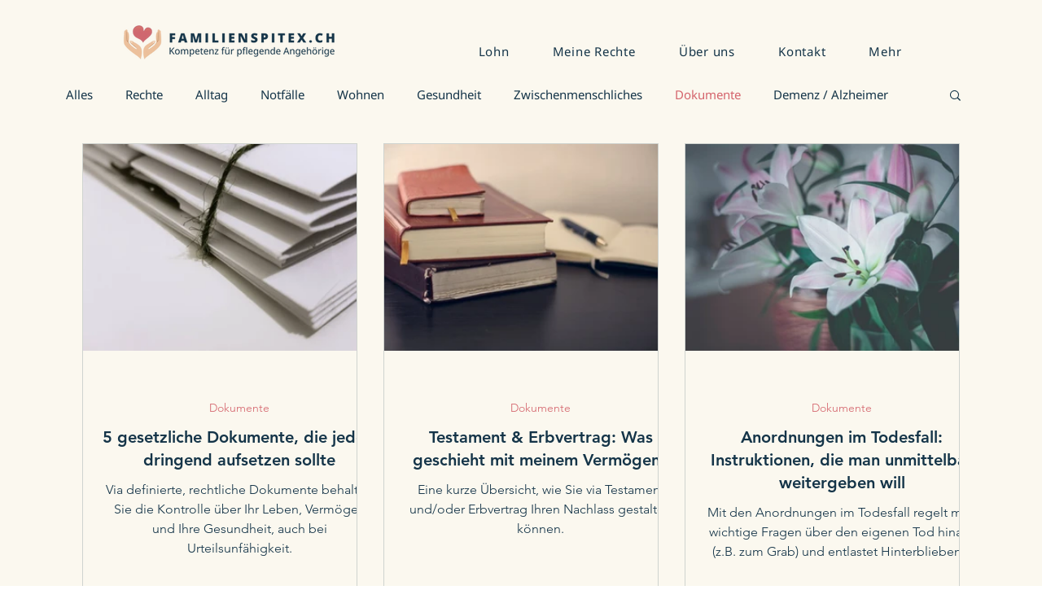

--- FILE ---
content_type: text/css; charset=utf-8
request_url: https://www.familienspitex.ch/_serverless/pro-gallery-css-v4-server/layoutCss?ver=2&id=pro-blog&items=0_4032_2268%7C0_2560_1440%7C0_4928_3280%7C0_5472_3648%7C0_4500_3000%7C0_5076_3384%7C0_4340_2457&container=176_1078_1800.25_720&options=gallerySizeType:px%7CgallerySizePx:292%7CimageMargin:32%7CisRTL:false%7CgalleryLayout:2%7CtitlePlacement:SHOW_BELOW%7CcubeRatio:1.3333333333333333%7CisVertical:true%7CtextBoxHeight:350
body_size: -231
content:
#pro-gallery-pro-blog [data-hook="item-container"][data-idx="0"].gallery-item-container{opacity: 1 !important;display: block !important;transition: opacity .2s ease !important;top: 0px !important;left: 0px !important;right: auto !important;height: 604px !important;width: 338px !important;} #pro-gallery-pro-blog [data-hook="item-container"][data-idx="0"] .gallery-item-common-info-outer{height: 350px !important;} #pro-gallery-pro-blog [data-hook="item-container"][data-idx="0"] .gallery-item-common-info{height: 350px !important;width: 100% !important;} #pro-gallery-pro-blog [data-hook="item-container"][data-idx="0"] .gallery-item-wrapper{width: 338px !important;height: 254px !important;margin: 0 !important;} #pro-gallery-pro-blog [data-hook="item-container"][data-idx="0"] .gallery-item-content{width: 338px !important;height: 254px !important;margin: 0px 0px !important;opacity: 1 !important;} #pro-gallery-pro-blog [data-hook="item-container"][data-idx="0"] .gallery-item-hover{width: 338px !important;height: 254px !important;opacity: 1 !important;} #pro-gallery-pro-blog [data-hook="item-container"][data-idx="0"] .item-hover-flex-container{width: 338px !important;height: 254px !important;margin: 0px 0px !important;opacity: 1 !important;} #pro-gallery-pro-blog [data-hook="item-container"][data-idx="0"] .gallery-item-wrapper img{width: 100% !important;height: 100% !important;opacity: 1 !important;} #pro-gallery-pro-blog [data-hook="item-container"][data-idx="1"].gallery-item-container{opacity: 1 !important;display: block !important;transition: opacity .2s ease !important;top: 0px !important;left: 370px !important;right: auto !important;height: 604px !important;width: 338px !important;} #pro-gallery-pro-blog [data-hook="item-container"][data-idx="1"] .gallery-item-common-info-outer{height: 350px !important;} #pro-gallery-pro-blog [data-hook="item-container"][data-idx="1"] .gallery-item-common-info{height: 350px !important;width: 100% !important;} #pro-gallery-pro-blog [data-hook="item-container"][data-idx="1"] .gallery-item-wrapper{width: 338px !important;height: 254px !important;margin: 0 !important;} #pro-gallery-pro-blog [data-hook="item-container"][data-idx="1"] .gallery-item-content{width: 338px !important;height: 254px !important;margin: 0px 0px !important;opacity: 1 !important;} #pro-gallery-pro-blog [data-hook="item-container"][data-idx="1"] .gallery-item-hover{width: 338px !important;height: 254px !important;opacity: 1 !important;} #pro-gallery-pro-blog [data-hook="item-container"][data-idx="1"] .item-hover-flex-container{width: 338px !important;height: 254px !important;margin: 0px 0px !important;opacity: 1 !important;} #pro-gallery-pro-blog [data-hook="item-container"][data-idx="1"] .gallery-item-wrapper img{width: 100% !important;height: 100% !important;opacity: 1 !important;} #pro-gallery-pro-blog [data-hook="item-container"][data-idx="2"].gallery-item-container{opacity: 1 !important;display: block !important;transition: opacity .2s ease !important;top: 0px !important;left: 740px !important;right: auto !important;height: 604px !important;width: 338px !important;} #pro-gallery-pro-blog [data-hook="item-container"][data-idx="2"] .gallery-item-common-info-outer{height: 350px !important;} #pro-gallery-pro-blog [data-hook="item-container"][data-idx="2"] .gallery-item-common-info{height: 350px !important;width: 100% !important;} #pro-gallery-pro-blog [data-hook="item-container"][data-idx="2"] .gallery-item-wrapper{width: 338px !important;height: 254px !important;margin: 0 !important;} #pro-gallery-pro-blog [data-hook="item-container"][data-idx="2"] .gallery-item-content{width: 338px !important;height: 254px !important;margin: 0px 0px !important;opacity: 1 !important;} #pro-gallery-pro-blog [data-hook="item-container"][data-idx="2"] .gallery-item-hover{width: 338px !important;height: 254px !important;opacity: 1 !important;} #pro-gallery-pro-blog [data-hook="item-container"][data-idx="2"] .item-hover-flex-container{width: 338px !important;height: 254px !important;margin: 0px 0px !important;opacity: 1 !important;} #pro-gallery-pro-blog [data-hook="item-container"][data-idx="2"] .gallery-item-wrapper img{width: 100% !important;height: 100% !important;opacity: 1 !important;} #pro-gallery-pro-blog [data-hook="item-container"][data-idx="3"].gallery-item-container{opacity: 1 !important;display: block !important;transition: opacity .2s ease !important;top: 636px !important;left: 0px !important;right: auto !important;height: 604px !important;width: 338px !important;} #pro-gallery-pro-blog [data-hook="item-container"][data-idx="3"] .gallery-item-common-info-outer{height: 350px !important;} #pro-gallery-pro-blog [data-hook="item-container"][data-idx="3"] .gallery-item-common-info{height: 350px !important;width: 100% !important;} #pro-gallery-pro-blog [data-hook="item-container"][data-idx="3"] .gallery-item-wrapper{width: 338px !important;height: 254px !important;margin: 0 !important;} #pro-gallery-pro-blog [data-hook="item-container"][data-idx="3"] .gallery-item-content{width: 338px !important;height: 254px !important;margin: 0px 0px !important;opacity: 1 !important;} #pro-gallery-pro-blog [data-hook="item-container"][data-idx="3"] .gallery-item-hover{width: 338px !important;height: 254px !important;opacity: 1 !important;} #pro-gallery-pro-blog [data-hook="item-container"][data-idx="3"] .item-hover-flex-container{width: 338px !important;height: 254px !important;margin: 0px 0px !important;opacity: 1 !important;} #pro-gallery-pro-blog [data-hook="item-container"][data-idx="3"] .gallery-item-wrapper img{width: 100% !important;height: 100% !important;opacity: 1 !important;} #pro-gallery-pro-blog [data-hook="item-container"][data-idx="4"]{display: none !important;} #pro-gallery-pro-blog [data-hook="item-container"][data-idx="5"]{display: none !important;} #pro-gallery-pro-blog [data-hook="item-container"][data-idx="6"]{display: none !important;} #pro-gallery-pro-blog .pro-gallery-prerender{height:1874.5px !important;}#pro-gallery-pro-blog {height:1874.5px !important; width:1078px !important;}#pro-gallery-pro-blog .pro-gallery-margin-container {height:1874.5px !important;}#pro-gallery-pro-blog .pro-gallery {height:1874.5px !important; width:1078px !important;}#pro-gallery-pro-blog .pro-gallery-parent-container {height:1874.5px !important; width:1110px !important;}